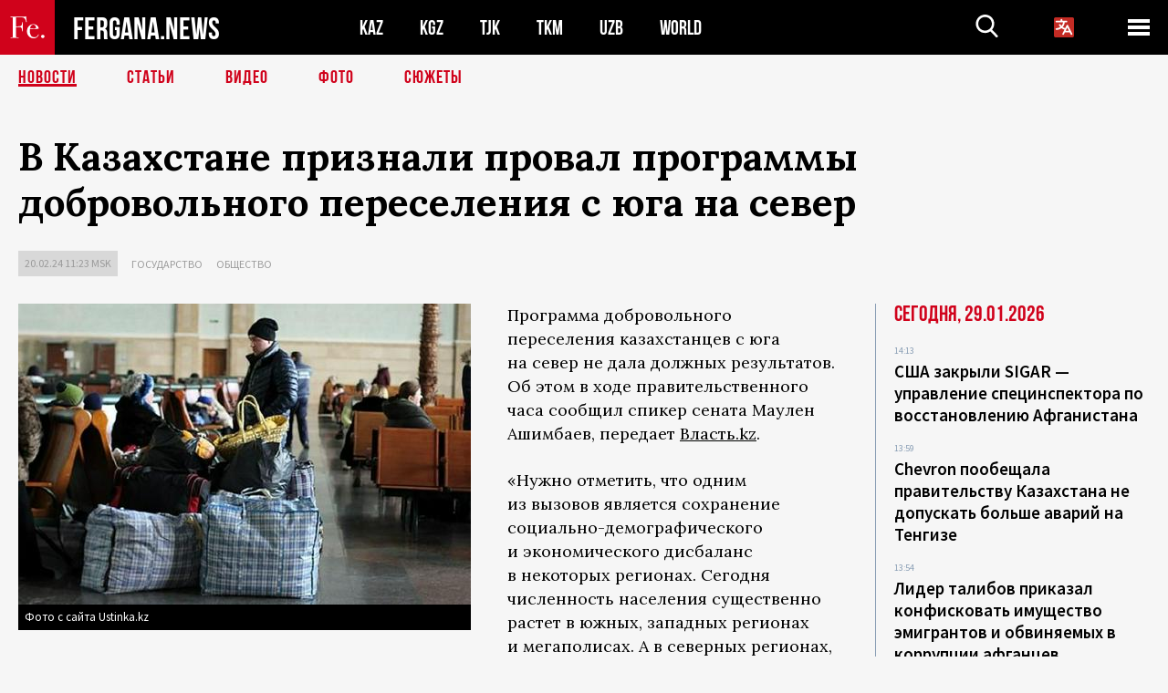

--- FILE ---
content_type: text/html; charset=utf-8
request_url: https://www.google.com/recaptcha/api2/aframe
body_size: 268
content:
<!DOCTYPE HTML><html><head><meta http-equiv="content-type" content="text/html; charset=UTF-8"></head><body><script nonce="qoM06eSpgGgWBwfeT8KTDA">/** Anti-fraud and anti-abuse applications only. See google.com/recaptcha */ try{var clients={'sodar':'https://pagead2.googlesyndication.com/pagead/sodar?'};window.addEventListener("message",function(a){try{if(a.source===window.parent){var b=JSON.parse(a.data);var c=clients[b['id']];if(c){var d=document.createElement('img');d.src=c+b['params']+'&rc='+(localStorage.getItem("rc::a")?sessionStorage.getItem("rc::b"):"");window.document.body.appendChild(d);sessionStorage.setItem("rc::e",parseInt(sessionStorage.getItem("rc::e")||0)+1);localStorage.setItem("rc::h",'1769687333422');}}}catch(b){}});window.parent.postMessage("_grecaptcha_ready", "*");}catch(b){}</script></body></html>